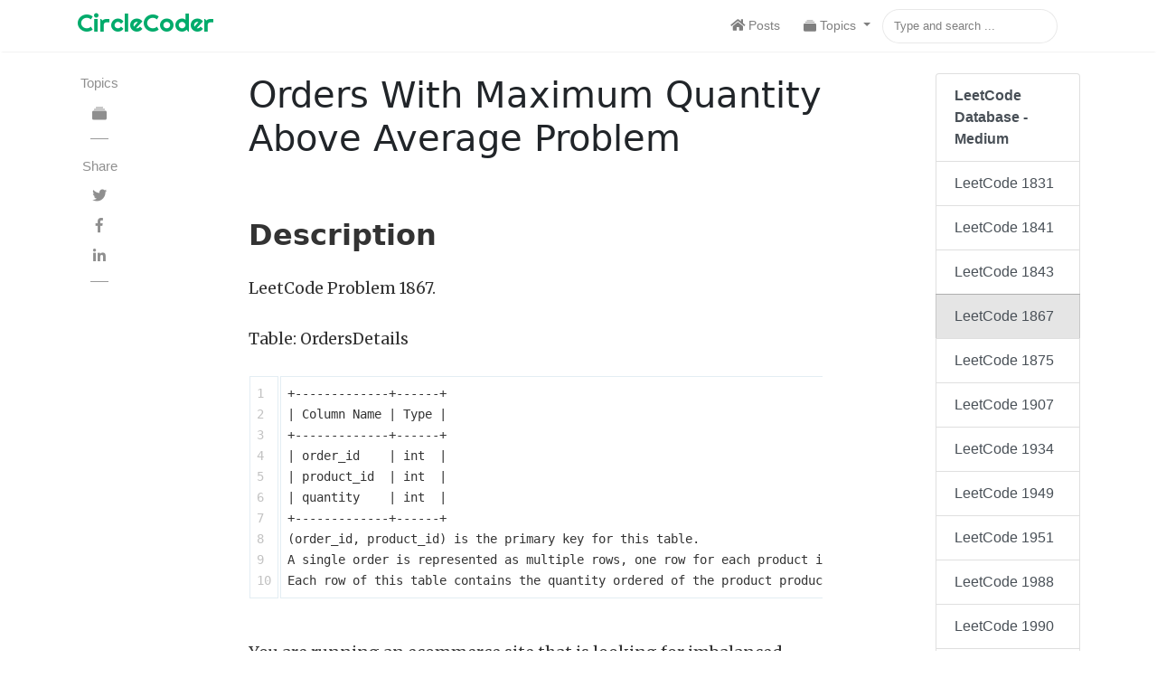

--- FILE ---
content_type: text/html; charset=utf-8
request_url: https://circlecoder.com/orders-with-maximum-quantity-above-average/
body_size: 9061
content:
<!DOCTYPE html>
<html lang="en">
<head>
<meta charset="utf-8">
<meta name="viewport" content="width=device-width, initial-scale=1, shrink-to-fit=no">


<script data-ad-client="ca-pub-8271349713695192" async src="https://pagead2.googlesyndication.com/pagead/js/adsbygoogle.js"></script>


<!--
<link rel="icon" href="/assets/images/logo.png">
-->
<title>Orders With Maximum Quantity Above Average Problem | CircleCoder</title>

<!-- Begin Jekyll SEO tag v2.8.0 -->
<title>Orders With Maximum Quantity Above Average Problem | CircleCoder</title>
<meta name="generator" content="Jekyll v3.9.5" />
<meta property="og:title" content="Orders With Maximum Quantity Above Average Problem" />
<meta property="og:locale" content="en_US" />
<meta name="description" content="LeetCode 1867. Write an SQL query to find the order_id of all imbalanced orders." />
<meta property="og:description" content="LeetCode 1867. Write an SQL query to find the order_id of all imbalanced orders." />
<link rel="canonical" href="https://circlecoder.com/orders-with-maximum-quantity-above-average/" />
<meta property="og:url" content="https://circlecoder.com/orders-with-maximum-quantity-above-average/" />
<meta property="og:site_name" content="CircleCoder" />
<meta property="og:type" content="article" />
<meta property="article:published_time" content="2021-06-13T00:00:00+00:00" />
<meta name="twitter:card" content="summary" />
<meta property="twitter:title" content="Orders With Maximum Quantity Above Average Problem" />
<script type="application/ld+json">
{"@context":"https://schema.org","@type":"BlogPosting","dateModified":"2021-06-13T00:00:00+00:00","datePublished":"2021-06-13T00:00:00+00:00","description":"LeetCode 1867. Write an SQL query to find the order_id of all imbalanced orders.","headline":"Orders With Maximum Quantity Above Average Problem","mainEntityOfPage":{"@type":"WebPage","@id":"https://circlecoder.com/orders-with-maximum-quantity-above-average/"},"url":"https://circlecoder.com/orders-with-maximum-quantity-above-average/"}</script>
<!-- End Jekyll SEO tag -->


<link rel="stylesheet" href="https://stackpath.bootstrapcdn.com/bootstrap/4.1.3/css/bootstrap.min.css" integrity="sha384-MCw98/SFnGE8fJT3GXwEOngsV7Zt27NXFoaoApmYm81iuXoPkFOJwJ8ERdknLPMO" crossorigin="anonymous">
    
<link href="/assets/css/screen.css" rel="stylesheet">

<link href="/assets/css/main.css" rel="stylesheet">


<link rel="apple-touch-icon" sizes="180x180" href="/assets/favicon_io/apple-touch-icon.png">
<link rel="icon" type="image/png" sizes="32x32" href="/assets/favicon_io/favicon-32x32.png">
<link rel="icon" type="image/png" sizes="16x16" href="/assets/favicon_io/favicon-16x16.png">
<link rel="manifest" href="/assets/favicon_io/site.webmanifest">


<script src="/assets/js/jquery.min.js"></script>

</head>


<!-- change your GA id in _config.yml -->

<!-- Global site tag (gtag.js) - Google Analytics -->
<script async src="https://www.googletagmanager.com/gtag/js?id=G-3SNRQRLW8L"></script>
<script>
  window.dataLayer = window.dataLayer || [];
  function gtag(){dataLayer.push(arguments);}
  gtag('js', new Date());

  gtag('config', 'G-3SNRQRLW8L');
</script>




<body class="layout-post">
	<!-- defer loading of font and font awesome -->
	<noscript id="deferred-styles">
		<link href="https://fonts.googleapis.com/css?family=Righteous%7CMerriweather:300,300i,400,400i,700,700i" rel="stylesheet">
		<link rel="stylesheet" href="https://use.fontawesome.com/releases/v5.0.13/css/all.css" integrity="sha384-DNOHZ68U8hZfKXOrtjWvjxusGo9WQnrNx2sqG0tfsghAvtVlRW3tvkXWZh58N9jp" crossorigin="anonymous">
	</noscript>


<!-- Begin Menu Navigation
================================================== -->
<nav class="navbar navbar-expand-lg navbar-light bg-white fixed-top mediumnavigation nav-down">

    <div class="container pr-0">

    <!-- Begin Logo -->
<!--
    <a class="navbar-brand" href="/">
    <img src="/" alt="CircleCoder">
    </a>
-->
    <!-- End Logo -->
    <div class="mainheading">
        <h3 class="sitetitle"><a href="/index.html">CircleCoder</a></h3>
<!--
        <p class="lead">
            Tech Learning, Tech Sharing.
        </p>
-->
    </div>

    <button class="navbar-toggler" type="button" data-toggle="collapse" data-target="#navbarMediumish" aria-controls="navbarSupportedContent" aria-expanded="false" aria-label="Toggle navigation">
    <span class="navbar-toggler-icon"></span>
    </button>

    <div class="collapse navbar-collapse" id="navbarMediumish">

        <!-- Begin Menu -->

            <ul class="navbar-nav ml-auto">

                
                <li class="nav-item">
                
                <a class="nav-link" href="/index.html">
                    <i class="fa fa-home" aria-hidden="true"></i>
                    <span>Posts</span>
                </a>
                </li>

                <li class="nav-item dropdown">
                    <a class="nav-link dropdown-toggle" href="#" id="navbarDropdown" role="button" data-toggle="dropdown" aria-haspopup="true" aria-expanded="false">
                        <svg width="1em" height="1em" viewBox="0 0 16 16" class="bi bi-collection-fill" fill="currentColor" xmlns="http://www.w3.org/2000/svg">
                            <path d="M0 13a1.5 1.5 0 0 0 1.5 1.5h13A1.5 1.5 0 0 0 16 13V6a1.5 1.5 0 0 0-1.5-1.5h-13A1.5 1.5 0 0 0 0 6v7z"/>
                            <path fill-rule="evenodd" d="M2 3a.5.5 0 0 0 .5.5h11a.5.5 0 0 0 0-1h-11A.5.5 0 0 0 2 3zm2-2a.5.5 0 0 0 .5.5h7a.5.5 0 0 0 0-1h-7A.5.5 0 0 0 4 1z"/>
                        </svg>
                        <span>Topics</span>
                    </a>
                    <div class="dropdown-menu" aria-labelledby="navbarDropdown">
                        <a class="dropdown-item" href="/topics.html">All Topics</a>
                        <div class="dropdown-divider"></div>
                        <a class="dropdown-item" href="/leetcode-solution-list/">LeetCode</a>
                        <div class="dropdown-divider"></div>
                        <a class="dropdown-item" href="/leetcode-database-solution-list/">LeetCode Database</a>
                        <div class="dropdown-divider"></div>
                        <a class="dropdown-item" href="/git-short-answers-list/">Git Short Answers</a>
                        <div class="dropdown-divider"></div>
                        <a class="dropdown-item" href="/mysql-tutorial-list/">MySQL</a>
                        <div class="dropdown-divider"></div>
                        <a class="dropdown-item" href="/operating-system-topic-list/">Operating System</a>
                        <div class="dropdown-divider"></div>
                        <a class="dropdown-item" href="/object-oriented-design-topic-list/">Object Oriented Design</a>
                        <div class="dropdown-divider"></div>
                        <a class="dropdown-item" href="/cplusplus-concept-list/">C++ Concepts</a>
                    </div>
                </li>


<!--
                <li class="nav-item">
                <a class="nav-link" href="/about">About</a>
                </li>


                <li class="nav-item">
                <a target="_blank" class="nav-link" href="https://bootstrapstarter.com/bootstrap-templates/template-mediumish-bootstrap-jekyll/"> Docs</a>
                </li>

                <li class="nav-item">
                <a target="_blank" class="nav-link" href="https://www.wowthemes.net/themes/mediumish-wordpress/"><i class="fab fa-wordpress-simple"></i> WP Version</a>
                </li>

                <li class="nav-item">
                <a target="_blank" class="nav-link" href="https://www.wowthemes.net/themes/mediumish-ghost/"><i class="fab fa-snapchat-ghost"></i> Ghost Version</a>
                </li>

                <li class="nav-item">
                <a target="_blank" class="nav-link" href="https://github.com/wowthemesnet/mediumish-theme-jekyll"><i class="fab fa-github"></i> Fork on Github</a>
                </li>
-->

                <script src="/assets/js/lunr.js"></script>


<style>
    .lunrsearchresult .title {color: #d9230f;}
    .lunrsearchresult .url {color: silver;}
    .lunrsearchresult a {display: block; color: #777;}
    .lunrsearchresult a:hover, .lunrsearchresult a:focus {text-decoration: none;}
    .lunrsearchresult a:hover .title {text-decoration: underline;}
</style>


<form class="bd-search" onSubmit="return lunr_search(document.getElementById('lunrsearch').value);">
    <input type="text" class="form-control text-small launch-modal-search" id="lunrsearch" name="q" maxlength="255" value="" placeholder="Type and search ..."/>
</form>

<div id="lunrsearchresults">
    <ul></ul>
</div>

<script src="/assets/js/lunrsearchengine.js"></script>

            </ul>

        <!-- End Menu -->

    </div>

    </div>
</nav>
<!-- End Navigation
================================================== -->

<div class="site-content">

<div class="container">

<!-- Site Title
================================================== -->
<!--
<div class="mainheading">
    <h1 class="sitetitle">CircleCoder</h1>
    <p class="lead">
        Tech Learning, Tech Sharing.
    </p>
</div>
-->

<!-- Content
================================================== -->
<div class="main-content">
    <!-- Begin Article
================================================== -->
<!--<div class="container">-->
    <div class="row">

        <!-- Post Share -->
        <div class="col-md-1 col-lg-1 pl-0">
            <div class="share sticky-top sticky-top-80">

    <p>
        Topics
    </p>
    <ul>
        <li class="ml-1 mr-1">
            <a href="/topics.html">
                <svg width="1em" height="1em" viewBox="0 0 16 16" class="bi bi-collection-fill" fill="currentColor" xmlns="http://www.w3.org/2000/svg">
                    <path d="M0 13a1.5 1.5 0 0 0 1.5 1.5h13A1.5 1.5 0 0 0 16 13V6a1.5 1.5 0 0 0-1.5-1.5h-13A1.5 1.5 0 0 0 0 6v7z"/>
                    <path fill-rule="evenodd" d="M2 3a.5.5 0 0 0 .5.5h11a.5.5 0 0 0 0-1h-11A.5.5 0 0 0 2 3zm2-2a.5.5 0 0 0 .5.5h7a.5.5 0 0 0 0-1h-7A.5.5 0 0 0 4 1z"/>
                </svg>
            </a>
        </li>
    </ul>
    <div class="sep"></div>

    <p>
        Share
    </p>
    <ul>
        <li class="ml-1 mr-1">
            <a target="_blank" href="https://twitter.com/intent/tweet?text=Orders With Maximum Quantity Above Average Problem&url=https://circlecoder.com/orders-with-maximum-quantity-above-average/" onclick="window.open(this.href, 'twitter-share', 'width=550,height=235');return false;">
                <i class="fab fa-twitter"></i>
            </a>
        </li>

        <li class="ml-1 mr-1">
            <a target="_blank" href="https://facebook.com/sharer.php?u=https://circlecoder.com/orders-with-maximum-quantity-above-average/" onclick="window.open(this.href, 'facebook-share', 'width=550,height=435');return false;">
                <i class="fab fa-facebook-f"></i>
            </a>
        </li>

        <li class="ml-1 mr-1">
            <a target="_blank" href="https://www.linkedin.com/shareArticle?mini=true&url=https://circlecoder.com/orders-with-maximum-quantity-above-average/" onclick="window.open(this.href, 'width=550,height=435');return false;">
                <i class="fab fa-linkedin-in"></i>
            </a>
        </li>

    </ul>
<!--     -->
    <div class="sep"></div>

    
        <script async src="//pagead2.googlesyndication.com/pagead/js/adsbygoogle.js"></script>
<!-- Under Header -->
<ins class="adsbygoogle"
    style="display:block"
    data-ad-client="ca-pub-8271349713695192"
    data-ad-slot=""
    data-ad-format="auto"
    data-full-width-responsive="true"></ins>
<script>
(adsbygoogle = window.adsbygoogle || []).push({});
</script>
<br/>
    
    
<!--
    <ul>
        <li>
        <a class="small smoothscroll" href="#disqus_thread"></a>
        </li>
    </ul>
-->
<!--     -->
</div>

        </div>
        <div class="col-md-1 col-lg-1 pl-0">
        </div>
        <!-- Post -->
        <!---->

        <!--<div class="col-md-7 col-lg-7 flex-first flex-md-unordered">-->
        <div class="col-md-7 col-lg-7">
            <div class="mainheading">

                <!-- Author Box -->
                

                <!-- Post Title -->
                <h1 class="posttitle">Orders With Maximum Quantity Above Average Problem</h1>

            </div>

            <!-- Post Featured Image -->
<!--            
-->
            <!-- End Featured Image -->

            <!-- Post Content -->
            <div class="article-post">
                
                <!-- Toc if any -->
                
                <!-- End Toc -->
                <p><br /></p>

<h2 id="description">Description</h2>

<p>LeetCode Problem 1867.</p>

<p>Table: OrdersDetails</p>
<div class="language-plaintext highlighter-rouge"><div class="highlight"><pre class="highlight"><code><table class="rouge-table"><tbody><tr><td class="rouge-gutter gl"><pre class="lineno">1
2
3
4
5
6
7
8
9
10
</pre></td><td class="rouge-code"><pre>+-------------+------+
| Column Name | Type |
+-------------+------+
| order_id    | int  |
| product_id  | int  |
| quantity    | int  |
+-------------+------+
(order_id, product_id) is the primary key for this table.
A single order is represented as multiple rows, one row for each product in the order.
Each row of this table contains the quantity ordered of the product product_id in the order order_id.
</pre></td></tr></tbody></table></code></pre></div></div>

<p>You are running an ecommerce site that is looking for imbalanced orders. An imbalanced order is one whose maximum quantity is strictly greater than the average quantity of every order (including itself).</p>

<p>The average quantity of an order is calculated as (total quantity of all products in the order) / (number of different products in the order). The maximum quantity of an order is the highest quantity of any single product in the order.</p>

<p>Write an SQL query to find the order_id of all imbalanced orders.</p>

<p>Return the result table in any order.</p>

<p>The query result format is in the following example:</p>

<div class="language-plaintext highlighter-rouge"><div class="highlight"><pre class="highlight"><code><table class="rouge-table"><tbody><tr><td class="rouge-gutter gl"><pre class="lineno">1
2
3
4
5
6
7
8
9
10
11
12
13
14
15
16
17
18
19
20
21
22
23
24
25
26
27
28
29
30
31
32
33
34
35
36
37
38
39
40
41
42
43
</pre></td><td class="rouge-code"><pre>OrdersDetails table:
+----------+------------+----------+
| order_id | product_id | quantity |
+----------+------------+----------+
| 1        | 1          | 12       |
| 1        | 2          | 10       |
| 1        | 3          | 15       |
| 2        | 1          | 8        |
| 2        | 4          | 4        |
| 2        | 5          | 6        |
| 3        | 3          | 5        |
| 3        | 4          | 18       |
| 4        | 5          | 2        |
| 4        | 6          | 8        |
| 5        | 7          | 9        |
| 5        | 8          | 9        |
| 3        | 9          | 20       |
| 2        | 9          | 4        |
+----------+------------+----------+

Result table:
+----------+
| order_id |
+----------+
| 1        |
| 3        |
+----------+

The average quantity of each order is:
- order_id=1: (12+10+15)/3 = 12.3333333
- order_id=2: (8+4+6+4)/4 = 5.5
- order_id=3: (5+18+20)/3 = 14.333333
- order_id=4: (2+8)/2 = 5
- order_id=5: (9+9)/2 = 9

The maximum quantity of each order is:
- order_id=1: max(12, 10, 15) = 15
- order_id=2: max(8, 4, 6, 4) = 8
- order_id=3: max(5, 18, 20) = 20
- order_id=4: max(2, 8) = 8
- order_id=5: max(9, 9) = 9

Orders 1 and 3 are imbalanced because they have a maximum quantity that exceeds the average quantity of every order.
</pre></td></tr></tbody></table></code></pre></div></div>

<p><br /></p>

<h2 id="mysql-solution">MySQL Solution</h2>

<div class="language-sql highlighter-rouge"><div class="highlight"><pre class="highlight"><code><table class="rouge-table"><tbody><tr><td class="rouge-gutter gl"><pre class="lineno">1
2
3
4
5
6
7
8
9
10
</pre></td><td class="rouge-code"><pre><span class="k">select</span> <span class="n">order_id</span>
<span class="k">from</span> <span class="n">OrdersDetails</span>
<span class="k">group</span> <span class="k">by</span> <span class="n">order_id</span>
<span class="k">having</span> <span class="k">max</span><span class="p">(</span><span class="n">quantity</span><span class="p">)</span> <span class="o">&gt;</span> <span class="k">all</span> <span class="p">(</span>
    <span class="k">select</span> <span class="p">(</span><span class="k">sum</span><span class="p">(</span><span class="n">quantity</span><span class="p">)</span> <span class="o">/</span>
            <span class="k">count</span><span class="p">(</span><span class="k">distinct</span> <span class="n">product_id</span><span class="p">))</span> <span class="k">as</span> <span class="n">avg_quant_order</span>
    <span class="k">from</span> <span class="n">OrdersDetails</span>
    <span class="k">group</span> <span class="k">by</span> <span class="n">order_id</span>
<span class="p">)</span>
<span class="k">order</span> <span class="k">by</span> <span class="n">order_id</span> <span class="k">asc</span><span class="p">;</span>
</pre></td></tr></tbody></table></code></pre></div></div>

            </div>

            <!-- Rating -->
            

            <!-- Post Date -->
            <p>
                <small>
                    <span class="post-date"><time class="post-date" datetime="2021-06-13">13 Jun 2021</time></span>           
                    
                </small>
            </p>

            <!-- Post Categories (Add | sort later) -->
            <div class="after-post-cats">
                <ul class="tags mb-4">
                    
                    
                    <li>
                        <a class="smoothscroll" href="/categories#Database">Database</a>
                    </li>
                    
                </ul>
            </div>
            <!-- End Categories -->

            <!-- Post Tags (Add | sort later) -->
            <div class="after-post-tags">
                <ul class="tags">
                    
                    
                    <li>
                        <a class="smoothscroll" href="/tags#MySQL">#MySQL</a>
                    </li>
                    
                    <li>
                        <a class="smoothscroll" href="/tags#Leetcode">#Leetcode</a>
                    </li>
                    
                </ul>
            </div>
            <!-- End Tags -->

            <!-- Prev/Next -->
            <div class="row PageNavigation d-flex justify-content-between font-weight-bold">
            
            <a class="prev d-block col-md-6" href="/maximum-transaction-each-day/"> &laquo; Maximum Transaction Each Day Problem</a>
            
            
            <a class="next d-block col-md-6 text-lg-right" href="/page-recommendations-II/">Page Recommendations II Problem &raquo; </a>
            
            <div class="clearfix"></div>
            </div>
            <!-- End Categories -->

            <div class="row">
                <br/>
            </div>

        </div>


        <div class="offset-md-0 col-md-3 offset-lg-1 col-lg-2 ">
            



            



            



            



            



            



            



            



            



            



            



            
<div id="list-example" class="list-group">

    <a class="list-group-item list-group-item-action" href="/leetcode-database-solution-list/"><b>LeetCode Database - Medium</b></a>

    
        <a class="list-group-item list-group-item-action" href="/maximum-transaction-each-day/">LeetCode 1831</a>
    

    
        <a class="list-group-item list-group-item-action" href="/league-statistics/">LeetCode 1841</a>
    

    
        <a class="list-group-item list-group-item-action" href="/suspicious-bank-accounts/">LeetCode 1843</a>
    

    
        <a class="list-group-item list-group-item-action sidebar-highlight" href="/orders-with-maximum-quantity-above-average/">LeetCode 1867</a>
    

    
        <a class="list-group-item list-group-item-action" href="/group-employees-of-the-same-salary/">LeetCode 1875</a>
    

    
        <a class="list-group-item list-group-item-action" href="/count-salary-categories/">LeetCode 1907</a>
    


    
        <a class="list-group-item list-group-item-action" href="/confirmation-rate/">LeetCode 1934</a>
    


    
        <a class="list-group-item list-group-item-action" href="/strong-friendship/">LeetCode 1949</a>
    

    
        <a class="list-group-item list-group-item-action" href="/all-the-pairs-with-the-maximum-number-of-common-followers/">LeetCode 1951</a>
    

    
        <a class="list-group-item list-group-item-action" href="/find-cutoff-score-for-each-school/">LeetCode 1988</a>
    

    
        <a class="list-group-item list-group-item-action" href="/count-the-number-of-experiments/">LeetCode 1990</a>
    



    <a class="list-group-item list-group-item-action" href="/leetcode-database-solution-list/">More LeetCode Database</a>


    <a class="list-group-item list-group-item-action" href="/mysql-tutorial-list/">MySQL Tutorials</a>

</div>




            



        </div>


    </div>
<!-- End Article
================================================== -->


    
        <script async src="//pagead2.googlesyndication.com/pagead/js/adsbygoogle.js"></script>
<!-- Under Header -->
<ins class="adsbygoogle"
    style="display:block"
    data-ad-client="ca-pub-8271349713695192"
    data-ad-slot=""
    data-ad-format="auto"
    data-full-width-responsive="true"></ins>
<script>
(adsbygoogle = window.adsbygoogle || []).push({});
</script>
<br/>
    



<!-- Similar Posts 
================================================== -->
    <div class="section-title">
        <br/>
        <h2><span>Related Posts</span></h2>
    </div>
    <div class="row listrecent">
        
        
            
                
                    
                
            
        
            
                
                    
                
            
        
            
                
                    
                
            
        
            
                
                    
                
            
        
            
                
                    
                
            
        
            
                
                    
                
            
        
            
                
                    
                
            
        
            
                
                    
                
            
        
            
                
                    
                
            
        
            
                
                    
                
            
        
            
                
                    
                
            
        
            
                
                    
                
            
        
            
                
                    
                
            
        
            
                
                    
                
            
        
            
                
                    
                
            
        
            
                
                    
                
            
        
            
                
                    
                
            
        
            
                
                    
                
            
        
            
                
                    
                
            
        
            
                
                    
                
            
        
            
                
                    
                
            
        
            
                
                    
                
            
        
            
                
                    
                
            
        
            
                
                    
                
            
        
            
                
                    
                
            
        
            
                
                    
                
            
        
            
                
                    
                
            
        
            
                
                    
                
            
        
            
                
                    
                
            
        
            
                
                    
                
            
        
            
                
                    
                
            
        
            
                
                    
                
            
        
            
                
                    
                
            
        
            
                
                    
                
            
        
            
                
                    
                
            
        
            
                
                    
                
            
        
            
                
                    
                
            
        
            
                
                    
                
            
        
            
                
                    
                
            
        
            
                
                    
                
            
        
            
                
                    
                
            
        
            
                
                    
                
            
        
            
                
                    
                
            
        
            
                
                    
                
            
        
            
                
                    
                
            
        
            
                
                    
                
            
        
            
                
                    
                
            
        
            
                
                    
                
            
        
            
                
                    
                
            
        
            
                
                    
                
            
        
            
                
                    
                
            
        
            
                
                    
                
            
        
            
                
                    
                
            
        
            
                
                    
                
            
        
            
                
                    
                
            
        
            
                
                    
                
            
        
            
                
                    
                
            
        
            
                
                    
                
            
        
            
                
                    
                
            
        
            
                
                    
                
            
        
            
                
                    
                
            
        
            
                
                    
                
            
        
            
                
                    
                
            
        
            
                
                    
                
            
        
            
                
                    
                
            
        
            
                
                    
                
            
        
            
                
                    
                
            
        
            
                
                    
                
            
        
            
                
                    
                
            
        
            
                
                    
                
            
        
            
                
                    
                
            
        
            
                
                    
                
            
        
            
                
                    
                
            
        
            
                
                    
                
            
        
            
                
                    
                
            
        
            
                
                    
                
            
        
            
                
                    
                
            
        
            
                
                    
                
            
        
            
                
                    
                
            
        
            
                
                    
                
            
        
            
                
                    
                
            
        
            
                
                    
                
            
        
            
                
                    
                
            
        
            
                
                    
                
            
        
            
                
                    
                
            
        
            
                
                    
                
            
        
            
                
                    
                
            
        
            
                
                    
                
            
        
            
                
                    
                
            
        
            
                
                    
                
            
        
            
                
                    
                
            
        
            
                
                    
                
            
        
            
                
                    
                
            
        
            
                
                    
                
            
        
            
                
                    
                
            
        
            
                
                    
                
            
        
            
                
                    
                
            
        
            
                
                    
                
            
        
            
                
                    
                
            
        
            
                
                    
                
            
        
            
                
                    
                
            
        
            
                
                    
                
            
        
            
                
                    
                
            
        
            
                
                    
                
            
        
            
                
                    
                
            
        
            
                
                    
                
            
        
            
                
                    
                
            
        
            
                
                    
                
            
        
            
                
                    
                
            
        
            
                
                    
                
            
        
            
                
                    
                
            
        
            
                
                    
                
            
        
            
                
                    
                
            
        
            
                
                    
                
            
        
            
                
                    
                
            
        
            
                
                    
                
            
        
            
                
                    
                
            
        
            
                
                    
                
            
        
            
                
                    
                
            
        
            
                
                    
                
            
        
            
                
                    
                
            
        
            
                
                    
                
            
        
            
                
                    
                
            
        
            
                
                    
                
            
        
            
                
                    
                
            
        
            
                
                    
                
            
        
            
                
                    
                
            
        
            
                
                    
                
            
        
            
                
                    
                
            
        
            
                
                    
                
            
        
            
                
                    
                
            
        
            
                
                    
                
            
        
            
                
                    
                
            
        
            
                
                    
                
            
        
            
                
                    
                
            
        
            
                
                    
                
            
        
            
                
                    
                
            
        
            
                
                    
                
            
        
            
                
                    
                
            
        
            
                
                    
                
            
        
            
                
                    
                
            
        
            
                
                    
                
            
        
            
                
                    
                
            
        
            
                
                    
                
            
        
            
                
                    
                
            
        
            
                
                    
                
            
        
            
                
                    
                
            
        
            
                
                    
                
            
        
            
                
                    
                
            
        
            
                
                    
                
            
        
            
                
                    
                
            
        
            
                
                    
                
            
        
            
                
                    
                
            
        
            
                
                    
                
            
        
            
                
                    
                
            
        
            
                
                    
                
            
        
            
                
                    
                
            
        
            
                
                    
                
            
        
            
                
                    
                
            
        
            
                
                    
                
            
        
            
                
                    
                
            
        
            
                
                    
                
            
        
            
                
                    
                
            
        
            
                
                    
                
            
        
            
                
                    
                
            
        
            
                
                    
                
            
        
            
                
                    
                
            
        
            
                
                    
                
            
        
            
                
                    
                
            
        
            
                
                    
                
            
        
            
                
                    
                
            
        
            
                
                    
                
            
        
            
                
                    
                
            
        
            
                
                    
                
            
        
            
                
                    
                
            
        
            
                
                    
                
            
        
            
                
                    
                
            
        
            
                
                    
                
            
        
            
                
                    
                
            
        
            
                
                    
                
            
        
            
                
                    
                
            
        
            
                
                    
                
            
        
            
                
                    
                
            
        
            
                
                    
                
            
        
            
                
                    
                
            
        
            
                
                    
                
            
        
            
                
                    
                
            
        
            
                
                    
                
            
        
            
                
                    
                
            
        
            
                
                    
                
            
        
            
                
                    
                
            
        
            
                
                    
                
            
        
            
                
                    
                
            
        
            
                
                    
                
            
        
            
                
                    
                
            
        
            
                
                    
                
            
        
            
                
                    
                
            
        
            
                
                    
                
            
        
            
                
                    
                
            
        
            
                
                    
                
            
        
            
                
                    
                
            
        
            
                
                    
                
            
        
            
                
                    
                
            
        
            
                
                    
                
            
        
            
                
                    
                
            
        
            
                
                    
                
            
        
            
                
                    
                
            
        
            
                
                    
                
            
        
            
                
                    
                
            
        
            
                
                    
                
            
        
            
                
                    
                
            
        
            
                
                    
                
            
        
            
                
                    
                
            
        
            
                
                    
                
            
        
            
                
                    
                
            
        
            
                
                    
                
            
        
            
                
                    
                
            
        
            
                
                    
                
            
        
            
                
                    
                
            
        
            
                
                    
                
            
        
            
                
                    
                
            
        
            
                
                    
                
            
        
            
                
                    
                
            
        
            
                
                    
                
            
        
            
                
                    
                
            
        
            
                
                    
                
            
        
            
                
                    
                
            
        
            
                
                    
                
            
        
            
                
                    
                
            
        
            
                
                    
                
            
        
            
                
                    
                
            
        
            
                
                    
                
            
        
            
                
                    
                
            
        
            
                
                    
                
            
        
            
                
                    
                
            
        
            
                
                    
                
            
        
            
                
                    
                
            
        
            
                
                    
                
            
        
            
                
                    
                
            
        
            
                
                    
                
            
        
            
                
                    
                
            
        
            
                
                    
                
            
        
            
                
                    
                
            
        
            
                
                    
                
            
        
            
                
                    
                
            
        
            
                
                    
                
            
        
            
                
                    
                
            
        
            
                
                    
                
            
        
            
                
                    
                
            
        
            
                
                    
                
            
        
            
                
                    
                
            
        
            
                
                    
                
            
        
            
                
                    
                
            
        
            
                
                    
                
            
        
            
                
                    
                
            
        
            
                
                    
                
            
        
            
                
                    
                
            
        
            
                
                    
                
            
        
            
                
                    
                
            
        
            
                
                    
                
            
        
            
                
                    
                
            
        
            
                
                    
                
            
        
            
                
                    
                
            
        
            
                
                    
                
            
        
            
                
                    
                
            
        
            
                
                    
                
            
        
            
                
                    
                
            
        
            
                
                    
                
            
        
            
                
                    
                
            
        
            
                
                    
                
            
        
            
                
                    
                
            
        
            
                
                    
                
            
        
            
                
                    
                
            
        
            
                
                    
                
            
        
            
                
                    
                
            
        
            
                
                    
                
            
        
            
                
                    
                
            
        
            
                
                    
                
            
        
            
                
                    
                
            
        
            
                
                    
                
            
        
            
                
                    
                
            
        
            
                
                    
                
            
        
            
                
                    
                
            
        
            
                
                    
                
            
        
            
                
                    
                
            
        
            
                
                    
                
            
        
            
                
                    
                
            
        
            
                
                    
                
            
        
            
                
                    
                
            
        
            
                
                    
                
            
        
            
                
                    
                
            
        
            
                
                    
                
            
        
            
                
                    
                
            
        
            
                
                    
                
            
        
            
                
                    
                
            
        
            
                
                    
                
            
        
            
                
                    
                
            
        
            
                
                    
                
            
        
            
                
                    
                
            
        
            
                
                    
                
            
        
            
                
                    
                
            
        
            
                
                    
                
            
        
            
                
                    
                
            
        
            
                
                    
                
            
        
            
                
                    
                
            
        
            
                
                    
                
            
        
            
                
                    
                
            
        
            
                
                    
                
            
        
            
                
                    
                
            
        
            
                
                    
                
            
        
            
                
                    
                
            
        
            
                
                    
                
            
        
            
                
                    
                
            
        
            
                
                    
                
            
        
            
                
                    
                
            
        
            
                
                    
                
            
        
            
                
                    
                
            
        
            
                
                    
                
            
        
            
                
                    
                
            
        
            
                
                    
                
            
        
            
                
                    
                
            
        
            
                
                    
                
            
        
            
                
                    
                
            
        
            
                
                    
                
            
        
            
                
                    
                
            
        
            
                
                    
                
            
        
            
                
                    
                
            
        
            
                
                    
                
            
        
            
                
                    
                
            
        
            
                
                    
                
            
        
            
                
                    
                
            
        
            
                
                    
                
            
        
            
                
                    
                
            
        
            
                
                    
                
            
        
            
                
                    
                
            
        
            
                
                    
                
            
        
            
                
                    
                
            
        
            
                
                    
                
            
        
            
                
                    
                
            
        
            
                
                    
                
            
        
            
                
                    
                
            
        
            
                
                    
                
            
        
            
                
                    
                
            
        
            
                
                    
                
            
        
            
                
                    
                
            
        
            
                
                    
                
            
        
            
                
                    
                
            
        
            
                
                    
                
            
        
            
                
                    
                
            
        
            
                
                    
                
            
        
            
                
                    
                
            
        
            
                
                    
                
            
        
            
                
                    
                
            
        
            
                
                    
                
            
        
            
                
                    
                
            
        
            
                
                    
                
            
        
            
                
                    
                
            
        
            
                
                    
                
            
        
            
                
                    
                
            
        
            
                
                    
                
            
        
            
                
                    
                
            
        
            
                
                    
                
            
        
            
                
                    
                
            
        
            
                
                    
                
            
        
            
                
                    
                
            
        
            
                
                    
                
            
        
            
                
                    
                
            
        
            
                
                    
                
            
        
            
                
                    
                
            
        
            
                
                    
                
            
        
            
                
                    
                
            
        
            
                
                    
                
            
        
            
                
                    
                
            
        
            
                
                    
                
            
        
            
                
                    
                
            
        
            
                
                    
                
            
        
            
                
                    
                
            
        
            
                
                    
                
            
        
            
                
                    
                
            
        
            
                
                    
                
            
        
            
                
                    
                
            
        
            
                
                    
                
            
        
            
                
                    
                
            
        
            
                
                    
                
            
        
            
                
                    
                
            
        
            
                
                    
                
            
        
            
                
                    
                
            
        
            
                
                    
                
            
        
            
                
                    
                
            
        
            
                
                    
                
            
        
            
                
                    
                
            
        
            
                
                    
                
            
        
            
                
                    
                
            
        
            
                
                    
                
            
        
            
                
                    
                
            
        
            
                
                    
                
            
        
            
                
                    
                
            
                
                    
                
            
        
            
                
                    
                
            
        
            
                
                    
                
            
        
            
                
                    
                
            
        
            
                
                    
                
            
        
            
                
                    
                
            
        
            
                
                    
                
            
        
            
                
                    
                
            
        
            
                
                    
                
            
        
            
                
                    
                
            
        
            
                
                    
                
            
        
            
                
                    
                
            
        
            
                
                    
                
            
        
            
                
                    
                
            
        
            
                
                    
                
            
        
            
                
                    
                
            
        
            
                
                    
                
            
        
            
                
                    
                
            
        
            
                
                    
                
            
        
            
                
                    
                
            
        
            
                
                    
                
            
        
            
                
                    
                
            
        
            
                
                    
                
            
        
            
                
                    
                
            
        
            
                
                    
                
            
        
            
                
                    
                
            
        
            
                
                    
                
            
        
            
                
                    
                
            
        
            
                
                    
                
            
        
            
                
                    
                
            
        
            
                
                    
                
            
        
            
                
                    
                
            
        
            
                
                    
                
            
        
            
                
                    
                
            
        
            
                
                    
                
            
        
            
                
                    
                
            
        
            
                
                    
                
            
        
            
                
                    
                
            
        
            
                
                    
                
            
        
            
                
                    
                
            
        
            
                
                    
                
            
        
            
                
                    
                
            
        
            
                
                    
                
            
        
            
                
                    
                
            
        
            
                
                    
                
            
        
            
                
                    
                
            
        
            
                
                    
                
            
        
            
                
                    
                
            
        
            
                
                    
                
            
        
            
                
                    
                
            
        
            
                
                    
                
            
        
            
                
                    
                
            
        
            
                
                    
                
            
        
            
                
                    
                
            
        
            
                
                    
                
            
        
            
                
                    
                
            
        
            
                
                    
                
            
        
            
                
                    
                
            
        
            
                
                    
                
            
        
            
                
                    
                
            
        
            
                
                    
                
            
        
            
                
                    
                
            
        
            
                
                    
                
            
        
            
                
                    
                
            
        
            
                
                    
                
            
        
            
                
                    
                
            
        
            
                
                    
                
            
        
            
                
                    
                
            
        
            
                
                    
                
            
        
            
                
                    
                
            
        
            
                
                    
                
            
        
            
                
                    
                
            
        
            
                
                    
                
            
        
            
                
                    
                
            
        
            
                
                    
                
            
        
            
                
                    
                
            
        
            
                
                    
                
            
        
            
                
                    
                
            
        
            
                
                    
                
            
        
            
                
                    
                
            
        
            
                
                    
                
            
        
            
                
                    
                
            
        
            
                
                    
                
            
        
            
                
                    
                
            
        
            
                
                    
                
            
        
            
                
                    
                
            
        
            
                
                    
                
            
        
            
                
                    
                
            
        
            
                
                    
                
            
        
            
                
                    
                
            
        
            
                
                    
                
            
        
            
                
                    
                
            
        
            
                
                    
                
            
        
            
                
                    
                
            
        
            
                
                    
                
            
        
            
                
                    
                
            
        
            
                
                    
                
            
        
            
                
                    
                
            
        
            
                
                    
                
            
        
            
                
                    
                
            
        
            
                
                    
                
            
        
            
                
                    
                
            
        
            
                
                    
                
            
        
            
                
                    
                
            
        
            
                
                    
                
            
        
            
                
                    
                
            
        
            
                
                    
                
            
        
            
                
                    
                
            
        
            
                
                    
                
            
        
            
                
                    
                
            
        
            
                
                    
                
            
        
            
                
                    
                
            
        
            
                
                    
                
            
        
            
                
                    
                
            
        
            
                
                    
                
            
        
            
                
                    
                
            
        
            
                
                    
                
            
        
            
                
                    
                
            
        
            
                
                    
                
            
        
            
                
                    
                
            
        
            
                
                    
                
            
        
            
                
                    
                
            
        
            
                
                    
                
            
        
            
                
                    
                
            
        
            
                
                    
                
            
        
            
                
                    
                
            
        
            
                
                    
                
            
        
            
                
                    
                
            
        
            
                
                    
                
            
        
            
                
                    
                
            
        
            
                
                    
                
            
        
            
                
                    
                
            
        
            
                
                    
                
            
        
            
                
                    
                
            
        
            
                
                    
                
            
        
            
                
                    
                
            
        
            
                
                    
                
            
        
            
                
                    
                
            
        
            
                
                    
                
            
        
            
                
                    
                
            
        
            
                
                    
                
            
        
            
                
                    
                
            
        
            
                
                    
                
            
        
            
                
                    
                
            
        
            
                
                    
                
            
        
            
                
                    
                
            
        
            
                
                    
                
            
        
            
                
                    
                
            
        
            
                
                    
                
            
        
            
                
                    
                
            
        
            
                
                    
                
            
        
            
                
                    
                
            
        
            
                
                    
                
            
        
            
                
                    
                
            
        
            
                
                    
                
            
        
            
                
                    
                
            
        
            
                
                    
                
            
        
            
                
                    
                
            
        
            
                
                    
                
            
        
            
                
                    
                
            
        
            
                
                    
                
            
        
            
                
                    
                
            
        
            
                
                    
                
            
        
            
                
                    
                
            
        
            
                
                    
                
            
        
            
                
                    
                
            
        
            
                
                    
                
            
        
            
                
                    
                
            
        
            
                
                    
                
            
        
            
                
                    
                
            
        
            
                
                    
                
            
        
            
                
                    
                
            
        
            
                
                    
                
            
        
            
                
                    
                
            
        
            
                
                    
                
            
        
            
                
                    
                
            
        
            
                
                    
                
            
        
            
                
                    
                
            
        
            
                
                    
                
            
        
            
                
                    
                
            
        
            
                
                    
                
            
        
            
                
                    
                
            
        
            
                
                    
                
            
        
            
                
                    
                
            
        
            
                
                    
                
            
        
            
                
                    
                
            
        
            
                
                    
                
            
        
            
                
                    
                
            
        
            
                
                    
                
            
        
            
                
                    
                
            
        
            
                
                    
                
            
        
            
                
                    
                
            
        
            
                
                    
                
            
        
            
                
                    
                
            
        
            
                
                    
                
            
        
            
                
                    
                
            
        
            
                
                    
                
            
        
            
                
                    
                
            
        
            
                
                    
                
            
        
            
                
                    
                
            
        
            
                
                    
                
            
        
            
                
                    
                
            
        
            
                
                    
                
            
        
            
                
                    
                
            
        
            
                
                    
                
            
        
            
                
                    
                
            
        
            
                
                    
                
            
        
            
                
                    
                
            
        
            
                
                    
                
            
        
            
                
                    
                
            
        
            
                
                    
                
            
        
            
                
                    
                
            
        
            
                
                    
                
            
        
            
                
                    
                
            
        
            
                
                    
                
            
        
            
                
                    
                
            
        
            
                
                    
                
            
        
            
                
                    
                
            
        
            
                
                    
                
            
        
            
                
                    
                
            
        
            
                
                    
                
            
        
            
                
                    
                
            
        
            
                
                    
                
            
        
            
                
                    
                
            
        
            
                
                    
                
            
        
            
                
                    
                
            
        
            
                
                    
                
            
        
            
                
                    
                
            
        
            
                
                    
                
            
        
            
                
                    
                
            
        
            
                
                    
                
            
        
            
                
                    
                
            
        
            
                
                    
                
            
        
            
                
                    
                
            
        
            
                
                    
                
            
        
            
                
                    
                
            
        
            
                
                    
                
            
        
            
                
                    
                
            
        
            
                
                    
                
            
        
            
                
                    
                
            
        
            
                
                    
                
            
        
            
                
                    
                
            
        
            
                
                    
                
            
        
            
                
                    
                
            
        
            
                
                    
                
            
        
            
                
                    
                
            
        
            
                
                    
                
            
        
            
                
                    
                
            
        
            
                
                    
                
            
        
            
                
                    
                
            
        
            
                
                    
                
            
        
            
                
                    
                
            
        
            
                
                    
                
            
        
            
                
                    
                
            
        
            
                
                    
                
            
        
            
                
                    
                
            
        
            
                
                    
                
            
        
            
                
                    
                
            
        
            
                
                    
                
            
        
            
                
                    
                
            
        
            
                
                    
                
            
        
            
                
                    
                
            
        
            
                
                    
                
            
        
            
                
                    
                
            
        
            
                
                    
                
            
        
            
                
                    
                
            
        
            
                
                    
                
            
        
            
                
                    
                
            
        
            
                
                    
                
            
        
            
                
                    
                
            
        
            
                
                    
                
            
        
            
                
                    
                
            
        
            
                
                    
                
            
        
            
                
                    
                
            
        
            
                
                    
                
            
        
            
                
                    
                
            
        
            
                
                    
                
            
        
            
        
            
                
                    
                
            
        
            
                
                    
                
            
        
            
                
                    
                
            
        
            
                
                    
                
            
        
            
                
                    
                
            
        
            
        
            
                
                    
                
            
        
            
                
                    
                
            
        
            
                
                    
                
            
        
            
                
                    
                
            
        
            
                
                    
                
            
        
            
                
                    
                
            
        
            
                
                    
                
            
        
            
                
                    
                
            
        
            
                
                    
                
            
        
            
                
                    
                
            
        
            
                
                    
                
            
        
            
                
                    
                
            
        
            
                
                    
                
            
        
            
                
                    
                
            
        
            
                
                    
                
            
        
            
                
                    
                
            
        
            
                
                    
                
            
        
            
                
                    
                
            
        
            
                
                    
                
            
        
            
                
                    
                
            
        
            
                
                    
                
            
        
            
                
                    
                
            
        
            
                
                    
                
            
        
            
                
                    
                
            
        
            
                
                    
                
            
        
            
                
                    
                
            
        
            
                
                    
                
            
        
            
                
                    
                
            
        
            
                
                    
                
            
        
            
                
                    
                
            
        
            
                
                    
                
            
        
            
                
                    
                
            
        
            
                
                    
                
            
        
            
                
                    
                
            
        
            
                
                    
                
            
        
            
                
                    
                
            
        
            
                
                    
                
            
        
            
                
                    
                
            
        
            
                
                    
                
            
        
            
                
                    
                
            
        
            
                
                    
                
            
        
            
                
                    
                
            
        
            
                
                    
                
            
        
            
                
                    
                
            
        
            
                
                    
                
            
        
            
                
                    
                
            
        
            
                
                    
                
            
        
            
                
                    
                
            
        
            
                
                    
                
            
        
            
                
                    
                
            
        
            
                
                    
                
            
        
            
                
                    
                
            
        
            
                
                    
                
            
        
            
                
                    
                
            
        
            
                
                    
                
            
        
            
                
                    
                
            
        
            
                
                    
                
            
        
            
                
                    
                
            
        
            
                
                    
                
            
        
            
                
                    
                
            
        
            
                
                    
                
            
        
            
                
                    
                
            
        
            
                
                    
                
            
        
            
                
                    
                
            
        
            
                
                    
                
            
        
            
                
                    
                
            
        
            
                
                    
                
            
        
            
                
                    
                
            
        
            
                
                    
                
            
        
            
                
                    
                
            
        
            
                
                    
                
            
        
            
                
                    
                
            
        
            
                
                    
                
            
        
            
                
                    
                
            
        
            
                
                    
                
            
        
            
                
                    
                
            
        
            
                
                    
                
            
        
            
                
                    
                
            
        
            
                
                    
                
            
        
            
                
                    
                
            
        
            
                
                    
                
            
        
            
                
                    
                
            
        
            
                
                    
                
            
        
            
                
                    
                
            
        
            
                
                    
                
            
        
            
                
                    
                
            
        
            
                
                    
                
            
        
            
                
                    
                
            
        
            
                
                    
                
            
        
            
                
                    
                
            
        
            
                
                    
                
            
        
            
                
                    
                
            
        
            
                
                    
                
            
        
            
                
                    
                
            
        
            
                
                    
                
            
        
            
                
                    
                
            
        
            
                
                    
                
            
        
            
                
                    
                
            
        
            
                
                    
                
            
        
            
                
                    
                
            
        
            
                
                    
                
            
        
            
                
                    
                
            
        
            
                
                    
                
            
        
            
                
                    
                
            
        
            
                
                    
                
            
        
            
                
                    
                
            
        
            
                
                    
                
            
        
            
                
                    
                
            
        
            
                
                    
                
            
        
            
                
                    
                
            
        
            
                
                    
                
            
        
            
                
                    
                
            
        
            
                
                    
                
            
        
            
                
                    
                
            
        
            
                
                    
                        <!-- begin post -->


<div class="col-lg-4 col-md-6 mb-30px card-group">
    <div class="card h-100">
        <div class="maxthumb">
            <a href="/leetcodify-friends-recommendations/">
<!--                
-->
            </a>
        </div>
        <div class="card-body">
            <h2 class="card-title">
                <a class="text-dark" href="/leetcodify-friends-recommendations/">Leetcodify Friends Recommendations Problem</a>
                
            </h2>
            <h4 class="card-text">LeetCode 1917. Write an SQL query to recommend friends to...</h4>

            <div class="tags">
                
                    
                        <a class="btn follow" href="#">Database</a>
                        <!--<a class="btn follow" href="/categories#Database">Database</a>-->
                    
                

                
                
                    
                    <a class="btn follow" href="#">MySQL</a>
                    <!--<a class="btn follow" href="/tags#MySQL">MySQL</a>-->
                    
                    
                
                    
                    <a class="btn follow" href="#">Leetcode</a>
                    <!--<a class="btn follow" href="/tags#Leetcode">Leetcode</a>-->
                    
                    
                

            </div>

        </div>
        <div class="card-footer bg-white">
            <div class="wrapfooter">
                
                <span class="post-date">11 Sep 2021</span>
                </span>
                <span class="post-read-more"><a href="/leetcodify-friends-recommendations/" title="Read Post"><svg class="svgIcon-use" width="25" height="25" viewbox="0 0 25 25"><path d="M19 6c0-1.1-.9-2-2-2H8c-1.1 0-2 .9-2 2v14.66h.012c.01.103.045.204.12.285a.5.5 0 0 0 .706.03L12.5 16.85l5.662 4.126a.508.508 0 0 0 .708-.03.5.5 0 0 0 .118-.285H19V6zm-6.838 9.97L7 19.636V6c0-.55.45-1 1-1h9c.55 0 1 .45 1 1v13.637l-5.162-3.668a.49.49 0 0 0-.676 0z" fill-rule="evenodd"></path></svg></a></span>
                <div class="clearfix"></div>
            </div>
        </div>
    </div>
</div>
<!-- end post -->
                        
                    
                
            
        
            
                
                    
                
            
        
            
                
                    
                
            
        
            
                
                    
                
            
        
            
                
                    
                
            
        
            
                
                    
                
            
        
            
                
                    
                        <!-- begin post -->


<div class="col-lg-4 col-md-6 mb-30px card-group">
    <div class="card h-100">
        <div class="maxthumb">
            <a href="/count-salary-categories/">
<!--                
-->
            </a>
        </div>
        <div class="card-body">
            <h2 class="card-title">
                <a class="text-dark" href="/count-salary-categories/">Count Salary Categories Problem</a>
                
            </h2>
            <h4 class="card-text">LeetCode 1907. Write an SQL query to report the number...</h4>

            <div class="tags">
                
                    
                        <a class="btn follow" href="#">Database</a>
                        <!--<a class="btn follow" href="/categories#Database">Database</a>-->
                    
                

                
                
                    
                    <a class="btn follow" href="#">MySQL</a>
                    <!--<a class="btn follow" href="/tags#MySQL">MySQL</a>-->
                    
                    
                
                    
                    <a class="btn follow" href="#">Leetcode</a>
                    <!--<a class="btn follow" href="/tags#Leetcode">Leetcode</a>-->
                    
                    
                

            </div>

        </div>
        <div class="card-footer bg-white">
            <div class="wrapfooter">
                
                <span class="post-date">11 Sep 2021</span>
                </span>
                <span class="post-read-more"><a href="/count-salary-categories/" title="Read Post"><svg class="svgIcon-use" width="25" height="25" viewbox="0 0 25 25"><path d="M19 6c0-1.1-.9-2-2-2H8c-1.1 0-2 .9-2 2v14.66h.012c.01.103.045.204.12.285a.5.5 0 0 0 .706.03L12.5 16.85l5.662 4.126a.508.508 0 0 0 .708-.03.5.5 0 0 0 .118-.285H19V6zm-6.838 9.97L7 19.636V6c0-.55.45-1 1-1h9c.55 0 1 .45 1 1v13.637l-5.162-3.668a.49.49 0 0 0-.676 0z" fill-rule="evenodd"></path></svg></a></span>
                <div class="clearfix"></div>
            </div>
        </div>
    </div>
</div>
<!-- end post -->
                        
                    
                
            
        
            
                
                    
                
            
        
            
                
                    
                
            
        
            
                
                    
                        <!-- begin post -->


<div class="col-lg-4 col-md-6 mb-30px card-group">
    <div class="card h-100">
        <div class="maxthumb">
            <a href="/the-latest-login-in-2020/">
<!--                
-->
            </a>
        </div>
        <div class="card-body">
            <h2 class="card-title">
                <a class="text-dark" href="/the-latest-login-in-2020/">The Latest Login in 2020 Problem</a>
                
            </h2>
            <h4 class="card-text">LeetCode 1890. Write an SQL query to report the latest...</h4>

            <div class="tags">
                
                    
                        <a class="btn follow" href="#">Database</a>
                        <!--<a class="btn follow" href="/categories#Database">Database</a>-->
                    
                

                
                
                    
                    <a class="btn follow" href="#">MySQL</a>
                    <!--<a class="btn follow" href="/tags#MySQL">MySQL</a>-->
                    
                    
                
                    
                    <a class="btn follow" href="#">Leetcode</a>
                    <!--<a class="btn follow" href="/tags#Leetcode">Leetcode</a>-->
                    
                    
                

            </div>

        </div>
        <div class="card-footer bg-white">
            <div class="wrapfooter">
                
                <span class="post-date">13 Jun 2021</span>
                </span>
                <span class="post-read-more"><a href="/the-latest-login-in-2020/" title="Read Post"><svg class="svgIcon-use" width="25" height="25" viewbox="0 0 25 25"><path d="M19 6c0-1.1-.9-2-2-2H8c-1.1 0-2 .9-2 2v14.66h.012c.01.103.045.204.12.285a.5.5 0 0 0 .706.03L12.5 16.85l5.662 4.126a.508.508 0 0 0 .708-.03.5.5 0 0 0 .118-.285H19V6zm-6.838 9.97L7 19.636V6c0-.55.45-1 1-1h9c.55 0 1 .45 1 1v13.637l-5.162-3.668a.49.49 0 0 0-.676 0z" fill-rule="evenodd"></path></svg></a></span>
                <div class="clearfix"></div>
            </div>
        </div>
    </div>
</div>
<!-- end post -->
                        
                    
                
            
        
            
                
                    
                        <!-- begin post -->


<div class="col-lg-4 col-md-6 mb-30px card-group">
    <div class="card h-100">
        <div class="maxthumb">
            <a href="/suspicious-bank-accounts/">
<!--                
-->
            </a>
        </div>
        <div class="card-body">
            <h2 class="card-title">
                <a class="text-dark" href="/suspicious-bank-accounts/">Suspicious Bank Accounts Problem</a>
                
            </h2>
            <h4 class="card-text">LeetCode 1843. Write an SQL query to report the IDs...</h4>

            <div class="tags">
                
                    
                        <a class="btn follow" href="#">Database</a>
                        <!--<a class="btn follow" href="/categories#Database">Database</a>-->
                    
                

                
                
                    
                    <a class="btn follow" href="#">MySQL</a>
                    <!--<a class="btn follow" href="/tags#MySQL">MySQL</a>-->
                    
                    
                
                    
                    <a class="btn follow" href="#">Leetcode</a>
                    <!--<a class="btn follow" href="/tags#Leetcode">Leetcode</a>-->
                    
                    
                

            </div>

        </div>
        <div class="card-footer bg-white">
            <div class="wrapfooter">
                
                <span class="post-date">13 Jun 2021</span>
                </span>
                <span class="post-read-more"><a href="/suspicious-bank-accounts/" title="Read Post"><svg class="svgIcon-use" width="25" height="25" viewbox="0 0 25 25"><path d="M19 6c0-1.1-.9-2-2-2H8c-1.1 0-2 .9-2 2v14.66h.012c.01.103.045.204.12.285a.5.5 0 0 0 .706.03L12.5 16.85l5.662 4.126a.508.508 0 0 0 .708-.03.5.5 0 0 0 .118-.285H19V6zm-6.838 9.97L7 19.636V6c0-.55.45-1 1-1h9c.55 0 1 .45 1 1v13.637l-5.162-3.668a.49.49 0 0 0-.676 0z" fill-rule="evenodd"></path></svg></a></span>
                <div class="clearfix"></div>
            </div>
        </div>
    </div>
</div>
<!-- end post -->
                        
                    
                
            
        
            
                
                    
                        <!-- begin post -->


<div class="col-lg-4 col-md-6 mb-30px card-group">
    <div class="card h-100">
        <div class="maxthumb">
            <a href="/page-recommendations-II/">
<!--                
-->
            </a>
        </div>
        <div class="card-body">
            <h2 class="card-title">
                <a class="text-dark" href="/page-recommendations-II/">Page Recommendations II Problem</a>
                
            </h2>
            <h4 class="card-text">LeetCode 1892. Write an SQL query to find all the...</h4>

            <div class="tags">
                
                    
                        <a class="btn follow" href="#">Database</a>
                        <!--<a class="btn follow" href="/categories#Database">Database</a>-->
                    
                

                
                
                    
                    <a class="btn follow" href="#">MySQL</a>
                    <!--<a class="btn follow" href="/tags#MySQL">MySQL</a>-->
                    
                    
                
                    
                    <a class="btn follow" href="#">Leetcode</a>
                    <!--<a class="btn follow" href="/tags#Leetcode">Leetcode</a>-->
                    
                    
                

            </div>

        </div>
        <div class="card-footer bg-white">
            <div class="wrapfooter">
                
                <span class="post-date">13 Jun 2021</span>
                </span>
                <span class="post-read-more"><a href="/page-recommendations-II/" title="Read Post"><svg class="svgIcon-use" width="25" height="25" viewbox="0 0 25 25"><path d="M19 6c0-1.1-.9-2-2-2H8c-1.1 0-2 .9-2 2v14.66h.012c.01.103.045.204.12.285a.5.5 0 0 0 .706.03L12.5 16.85l5.662 4.126a.508.508 0 0 0 .708-.03.5.5 0 0 0 .118-.285H19V6zm-6.838 9.97L7 19.636V6c0-.55.45-1 1-1h9c.55 0 1 .45 1 1v13.637l-5.162-3.668a.49.49 0 0 0-.676 0z" fill-rule="evenodd"></path></svg></a></span>
                <div class="clearfix"></div>
            </div>
        </div>
    </div>
</div>
<!-- end post -->
                        
                    
                
            
        
            
                
                    
                        <!-- begin post -->


<div class="col-lg-4 col-md-6 mb-30px card-group">
    <div class="card h-100">
        <div class="maxthumb">
            <a href="/orders-with-maximum-quantity-above-average/">
<!--                
-->
            </a>
        </div>
        <div class="card-body">
            <h2 class="card-title">
                <a class="text-dark" href="/orders-with-maximum-quantity-above-average/">Orders With Maximum Quantity Above Average Problem</a>
                
            </h2>
            <h4 class="card-text">LeetCode 1867. Write an SQL query to find the order_id...</h4>

            <div class="tags">
                
                    
                        <a class="btn follow" href="#">Database</a>
                        <!--<a class="btn follow" href="/categories#Database">Database</a>-->
                    
                

                
                
                    
                    <a class="btn follow" href="#">MySQL</a>
                    <!--<a class="btn follow" href="/tags#MySQL">MySQL</a>-->
                    
                    
                
                    
                    <a class="btn follow" href="#">Leetcode</a>
                    <!--<a class="btn follow" href="/tags#Leetcode">Leetcode</a>-->
                    
                    
                

            </div>

        </div>
        <div class="card-footer bg-white">
            <div class="wrapfooter">
                
                <span class="post-date">13 Jun 2021</span>
                </span>
                <span class="post-read-more"><a href="/orders-with-maximum-quantity-above-average/" title="Read Post"><svg class="svgIcon-use" width="25" height="25" viewbox="0 0 25 25"><path d="M19 6c0-1.1-.9-2-2-2H8c-1.1 0-2 .9-2 2v14.66h.012c.01.103.045.204.12.285a.5.5 0 0 0 .706.03L12.5 16.85l5.662 4.126a.508.508 0 0 0 .708-.03.5.5 0 0 0 .118-.285H19V6zm-6.838 9.97L7 19.636V6c0-.55.45-1 1-1h9c.55 0 1 .45 1 1v13.637l-5.162-3.668a.49.49 0 0 0-.676 0z" fill-rule="evenodd"></path></svg></a></span>
                <div class="clearfix"></div>
            </div>
        </div>
    </div>
</div>
<!-- end post -->
                        
                    
                
            
        
            
                
                    
                
            
        
            
                
                    
                
            
        
            
                
                    
                
            
        
            
                
                    
                
            
        
            
                
                    
                
            
        
            
                
                    
                
            
        
            
                
                    
                
            
        
            
                
                    
                
            
        
            
                
                    
                
            
        
            
                
                    
                
            
        
            
                
                    
                
            
        
            
                
                    
                
            
        
            
                
                    
                
            
        
            
                
                    
                
            
        
            
                
                    
                
            
        
            
                
                    
                
            
        
            
                
                    
                
            
        
            
                
                    
                
            
        
            
                
                    
                
            
        
            
                
                    
                
            
        
            
                
                    
                
            
        
            
                
                    
                
            
        
            
                
                    
                
            
        
            
                
                    
                
            
        
            
                
                    
                
            
        
            
                
                    
                
            
        
            
                
                    
                
            
        
            
                
                    
                
            
        
            
                
                    
                
            
        
            
                
                    
                
            
        
            
                
                    
                
            
        
            
                
                    
                
            
        
            
                
                    
                
            
        
            
                
                    
                
            
        
            
                
                    
                
            
        
            
                
                    
                
            
        
            
                
                    
                
            
        
            
                
                    
                
            
        
            
                
                    
                
            
        
            
                
                    
                
            
        
            
                
                    
                
            
        
            
                
                    
                
            
        
            
                
                    
                
            
        
            
                
                    
                
            
        
            
                
                    
                
            
        
            
                
                    
                
            
        
            
                
                    
                
            
        
            
                
                    
                
            
        
            
                
                    
                
            
        
            
                
                    
                
            
        
            
                
                    
                
            
        
            
                
                    
                
            
        
            
                
                    
                
            
        
            
                
                    
                
            
        
            
                
                    
                
            
        
            
                
                    
                
            
        
            
                
                    
                
            
        
            
                
                    
                
            
        
            
                
                    
                
            
        
            
                
                    
                
            
        
            
                
                    
                
            
        
            
                
                    
                
            
        
            
                
                    
                
            
        
            
                
                    
                
            
        
            
                
                    
                
            
        
            
                
                    
                
            
        
            
                
                    
                
            
        
            
                
                    
                
            
        
            
                
                    
                
            
        
            
                
                    
                
            
        
            
                
                    
                
            
        
            
                
                    
                
            
        
            
                
                    
                
            
        
            
                
                    
                
            
        
            
                
                    
                
            
        
            
                
                    
                
            
        
            
                
                    
                
            
        
            
                
                    
                
            
        
            
                
                    
                
            
        
            
                
                    
                
            
        
            
                
                    
                
            
        
            
                
                    
                
            
        
            
                
                    
                
            
        
            
                
                    
                
            
        
            
                
                    
                
            
        
            
                
                    
                
            
        
            
                
                    
                
            
        
            
                
                    
                
            
        
            
                
                    
                
            
        
            
                
                    
                
            
        
            
                
                    
                
            
        
            
                
                    
                
            
        
            
                
                    
                
            
        
            
                
                    
                
            
        
            
                
                    
                
            
        
            
                
                    
                
            
        
            
                
                    
                
            
        
            
                
                    
                
            
        
            
                
                    
                
            
        
            
                
                    
                
            
        
            
                
                    
                
            
        
            
                
                    
                
            
        
            
                
                    
                
            
        
            
                
                    
                
            
        
            
                
                    
                
            
        
            
                
                    
                
            
        
            
                
                    
                
            
        
            
                
                    
                
            
        
            
                
                    
                
            
        
            
                
                    
                
            
        
            
                
                    
                
            
        
            
                
                    
                
            
        
            
                
                    
                
            
        
            
                
                    
                
            
        
            
                
                    
                
            
        
            
                
                    
                
            
        
            
                
                    
                
            
        
            
                
                    
                
            
        
            
                
                    
                
            
        
            
                
                    
                
            
        
            
                
                    
                
            
        
            
                
                    
                
            
        
            
                
                    
                
            
        
            
                
                    
                
            
        
            
                
                    
                
            
        
            
                
                    
                
            
        
            
                
                    
                
            
        
            
                
                    
                
            
        
            
                
                    
                
            
        
            
                
                    
                
            
        
            
                
                    
                
            
        
            
                
                    
                
            
        
            
                
                    
                
            
        
            
                
                    
                
            
        
            
                
                    
                
            
        
            
                
                    
                
            
        
            
                
                    
                
            
        
            
                
                    
                
            
        
            
                
                    
                
            
        
            
                
                    
                
            
        
            
                
                    
                
            
        
            
                
                    
                
            
        
            
                
                    
                
            
        
            
                
                    
                
            
        
            
                
                    
                
            
        
            
                
                    
                
            
        
            
                
                    
                
            
        
            
                
                    
                
            
        
            
                
                    
                
            
        
            
                
                    
                
            
        
            
                
                    
                
            
        
            
                
                    
                
            
        
            
                
                    
                
            
        
            
                
                    
                
            
        
            
                
                    
                
            
        
            
                
                    
                
            
        
            
                
                    
                
            
        
            
                
                    
                
            
        
            
                
                    
                
            
        
            
                
                    
                
            
        
            
                
                    
                
            
        
            
                
                    
                
            
        
            
                
                    
                
            
        
            
                
                    
                
            
        
            
                
                    
                
            
        
            
                
                    
                
            
        
            
                
                    
                
            
        
            
                
                    
                
            
        
            
                
                    
                
            
        
            
                
                    
                
            
        
            
                
                    
                
            
        
            
                
                    
                
            
        
            
                
                    
                
            
        
            
                
                    
                
            
        
            
                
                    
                
            
        
            
                
                    
                
            
        
            
                
                    
                
            
        
            
                
                    
                
            
        
            
                
                    
                
            
        
            
                
                    
                
            
        
            
                
                    
                
            
        
            
                
                    
                
            
        
            
                
                    
                
            
        
            
                
                    
                
            
        
            
                
                    
                
            
        
            
                
                    
                
            
        
            
                
                    
                
            
        
            
                
                    
                
            
        
            
                
                    
                
            
        
            
                
                    
                
            
        
            
                
                    
                
            
        
            
                
                    
                
            
        
            
                
                    
                
            
        
            
                
                    
                
            
        
            
                
                    
                
            
        
            
                
                    
                
            
        
            
                
                    
                
            
        
            
                
                    
                
            
        
            
                
                    
                
            
        
            
                
                    
                
            
        
            
                
                    
                
            
        
            
                
                    
                
            
        
            
                
                    
                
            
        
            
                
                    
                
            
        
            
                
                    
                
            
        
            
                
                    
                
            
        
            
                
                    
                
            
        
            
                
                    
                
            
        
            
                
                    
                
            
        
            
                
                    
                
            
        
            
                
                    
                
            
        
            
                
                    
                
            
        
            
                
                    
                
            
        
            
                
                    
                
            
        
            
                
                    
                
            
        
            
                
                    
                
            
        
            
                
                    
                
            
        
            
                
                    
                
            
        
            
                
                    
                
            
        
            
                
                    
                
            
        
            
                
                    
                
            
        
            
                
                    
                
            
        
            
                
                    
                
            
        
            
                
                    
                
            
        
            
                
                    
                
            
        
            
                
                    
                
            
        
            
                
                    
                
            
        
            
                
                    
                
            
        
            
                
                    
                
            
        
            
                
                    
                
            
        
            
                
                    
                
            
        
            
                
                    
                
            
        
            
                
                    
                
            
        
            
                
                    
                
            
        
            
                
                    
                
            
        
            
                
                    
                
            
        
            
                
                    
                
            
        
            
                
                    
                
            
        
            
                
                    
                
            
        
            
                
                    
                
            
        
            
                
                    
                
            
        
            
                
                    
                
            
        
            
                
                    
                
            
        
            
                
                    
                
            
        
            
                
                    
                
            
        
            
                
                    
                
            
        
            
                
                    
                
            
        
            
                
                    
                
            
        
            
                
                    
                
            
        
            
                
                    
                
            
        
            
                
                    
                
            
        
            
                
                    
                
            
        
            
                
                    
                
            
        
            
                
                    
                
            
        
            
                
                    
                
            
        
            
                
                    
                
            
        
            
                
                    
                
            
        
            
                
                    
                
            
        
            
                
                    
                
            
        
            
                
                    
                
            
        
            
                
                    
                
            
        
            
                
                    
                
            
        
    </div>

<!--</div>-->
<!-- End Post 
================================================== -->




<!-- Begin Comments
================================================== -->
<!--

    <div class="container">
        <div id="comments" class="row justify-content-center mb-5">
            <div class="col-md-8">
                <section class="disqus">
    <div id="disqus_thread"></div>
    <script type="text/javascript">
        var disqus_shortname = ''; 
        var disqus_developer = 0;
        (function() {
            var dsq = document.createElement('script'); dsq.type = 'text/javascript'; dsq.async = true;
            dsq.src = window.location.protocol + '//' + disqus_shortname + '.disqus.com/embed.js';
            (document.getElementsByTagName('head')[0] || document.getElementsByTagName('body')[0]).appendChild(dsq);
        })();
    </script>
    <noscript>Please enable JavaScript to view the <a href="http://disqus.com/?ref_noscript">comments powered by Disqus.</a></noscript>
    <a href="http://disqus.com" class="dsq-brlink">comments powered by <span class="logo-disqus">Disqus</span></a>
</section>

            </div>
        </div>
    </div>

-->
<!--End Comments
================================================== -->

<!-- Review with LD-JSON, adapt it for your needs if you like, but make sure you test the generated HTML source code first: 
https://search.google.com/structured-data/testing-tool/u/0/
================================================== -->

</div>



<!-- Bottom Alert Bar
================================================== -->
<!--

-->
    
</div>


<!-- Categories Jumbotron
================================================== -->
<!--
<div class="jumbotron fortags">
	<div class="d-md-flex h-100">
		<div class="col-md-4 transpdark align-self-center text-center h-100">
            <div class="d-md-flex align-items-center justify-content-center h-100">
                <h2 class="d-md-block align-self-center py-1 font-weight-light">Explore <span class="d-none d-md-inline">→</span></h2>
            </div>
		</div>
		<div class="col-md-8 p-5 align-self-center text-center">
            
            
                
                    <a class="mt-1 mb-1" href="/categories#Tutorial">Tutorial (1)</a>
                
                    <a class="mt-1 mb-1" href="/categories#Algorithm">Algorithm (729)</a>
                
                    <a class="mt-1 mb-1" href="/categories#Data-Structure">Data Structure (761)</a>
                
                    <a class="mt-1 mb-1" href="/categories#C++-Concepts">C++ Concepts (20)</a>
                
                    <a class="mt-1 mb-1" href="/categories#Design-Pattern">Design Pattern (2)</a>
                
                    <a class="mt-1 mb-1" href="/categories#Object-Oriented-Design">Object-Oriented Design (3)</a>
                
                    <a class="mt-1 mb-1" href="/categories#Operating-System">Operating System (11)</a>
                
                    <a class="mt-1 mb-1" href="/categories#List">List (7)</a>
                
                    <a class="mt-1 mb-1" href="/categories#Database">Database (178)</a>
                
                    <a class="mt-1 mb-1" href="/categories#MySQL">MySQL (23)</a>
                
                    <a class="mt-1 mb-1" href="/categories#Git">Git (8)</a>
                
            
            
		</div>
	</div>
</div>
-->

<!-- Begin Footer
================================================== -->
<footer class="footer">
    <div class="container">
        <div class="row">
            <div class="col-12 text-center text-lg-center">
                Copyright © 2024 CircleCoder | All Rights Reserved | <a target="_blank" href="https://phair.io/">Phair.io</a> | <a target="_blank" href="https://patternful.ai/">Patternful.ai</a>
            </div>
<!--
            <div class="col-md-6 col-sm-6 text-center text-lg-right">    
                <a target="_blank" href="https://www.wowthemes.net/mediumish-free-jekyll-template/">Mediumish Jekyll Theme</a> by WowThemes.net
            </div>
-->
        </div>
    </div>
</footer>
<!-- End Footer
================================================== -->

</div> <!-- /.site-content -->

<!-- Scripts
================================================== -->

<script src="https://cdnjs.cloudflare.com/ajax/libs/popper.js/1.14.6/umd/popper.min.js" integrity="sha384-wHAiFfRlMFy6i5SRaxvfOCifBUQy1xHdJ/yoi7FRNXMRBu5WHdZYu1hA6ZOblgut" crossorigin="anonymous"></script>

<script src="https://stackpath.bootstrapcdn.com/bootstrap/4.2.1/js/bootstrap.min.js" integrity="sha384-B0UglyR+jN6CkvvICOB2joaf5I4l3gm9GU6Hc1og6Ls7i6U/mkkaduKaBhlAXv9k" crossorigin="anonymous"></script>

<script src="/assets/js/mediumish.js"></script>



<script src="/assets/js/ie10-viewport-bug-workaround.js"></script> 



</body>
</html>


--- FILE ---
content_type: text/html; charset=utf-8
request_url: https://www.google.com/recaptcha/api2/aframe
body_size: 266
content:
<!DOCTYPE HTML><html><head><meta http-equiv="content-type" content="text/html; charset=UTF-8"></head><body><script nonce="8imY2zF5wx2Th4jlTt82iA">/** Anti-fraud and anti-abuse applications only. See google.com/recaptcha */ try{var clients={'sodar':'https://pagead2.googlesyndication.com/pagead/sodar?'};window.addEventListener("message",function(a){try{if(a.source===window.parent){var b=JSON.parse(a.data);var c=clients[b['id']];if(c){var d=document.createElement('img');d.src=c+b['params']+'&rc='+(localStorage.getItem("rc::a")?sessionStorage.getItem("rc::b"):"");window.document.body.appendChild(d);sessionStorage.setItem("rc::e",parseInt(sessionStorage.getItem("rc::e")||0)+1);localStorage.setItem("rc::h",'1769279957025');}}}catch(b){}});window.parent.postMessage("_grecaptcha_ready", "*");}catch(b){}</script></body></html>